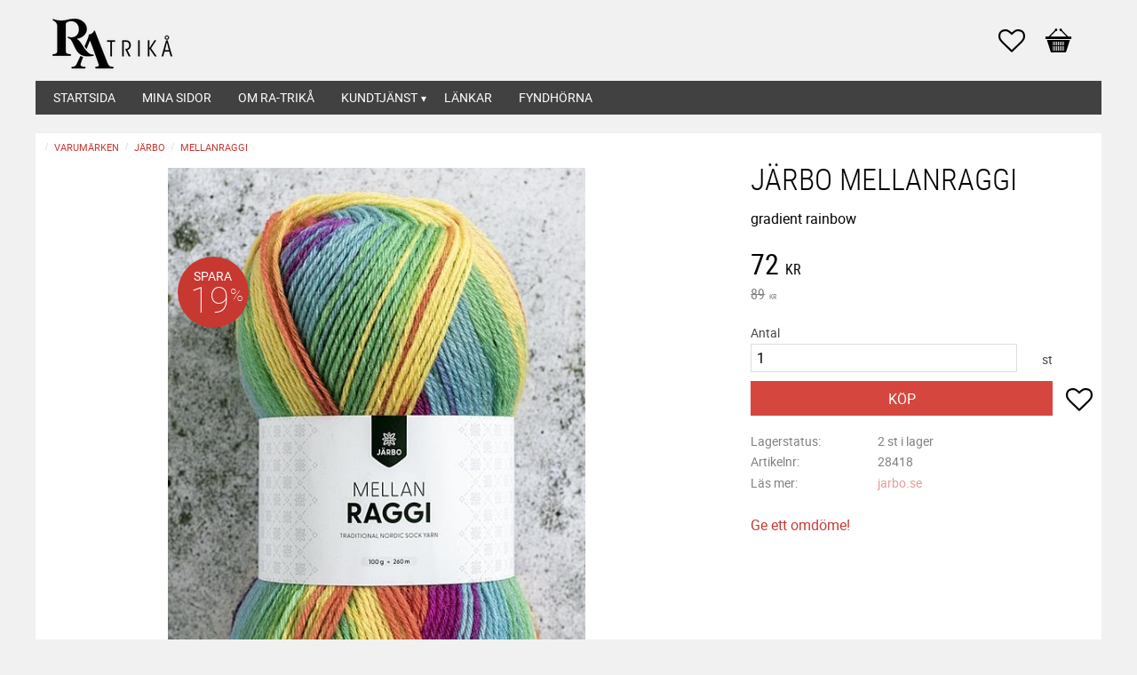

--- FILE ---
content_type: text/css
request_url: https://cdn.starwebserver.se/shops/ratrika/themes/milton/css/shop-custom.min.css?_=1768315200
body_size: 2529
content:
html{background:#f1f1f1}html,body,input,textarea,select,button{color:#000}a,a:visited,a:focus{color:#c73831}a:hover,a:active{color:#d6322a;text-decoration:none}#content{background:#FFF;padding:10px}#home{display:inline-block;text-align:left;position:relative;z-index:300}#site-header .wrapper{padding:0}h1.page-headline{font-size:1.75rem;margin:15px 0 0}#content,#site-header .wrapper,#site-footer .wrapper{max-width:1200px}h1,h2,h3,h4{letter-spacing:0}#site-header{height:106px}#site-header .last-region.has-cart-block,#site-header .last-region.has-menu-block,#site-header .last-region.has-search-block{padding-top:0}#site-header .cart-block a.header{color:#414141}#site-header .cart-block a.header:hover,.no-touch.desktop #site-header .cart-block a.header:hover{color:#d5463f}#site-header .cart-block a.header .cart-icon::after{background-color:#FFF;border:1px solid #000;color:#000}#site-header .cart-block a.header:hover .cart-icon::after{border:1px solid #d5463f;color:#d5463f}#site-header>.wrapper>.content{margin-bottom:0}.first-region:empty{margin-top:15px}#site-header .first-region nav.custom ul li a{color:#FFF;line-height:30px}#site-header .first-region nav.custom ul li a:hover{color:#d5463f}#site-header .first-region nav.custom ul li ul li a{color:#FFF}#site-header .first-region nav.custom ul li ul li a:hover{color:#FFF}#site-header .last-region nav.custom>ul>li:hover>a:after{bottom:0;border-color:transparent transparent #797979}#site-header .last-region nav.custom{background:#414141;width:100%}#site-header .last-region nav.custom ul li a{color:#FFF;padding-top:0;line-height:38px}#site-header .last-region nav.custom ul li ul li a{line-height:1.3rem}#site-header .last-region nav.custom ul li:first-child a{margin-left:20px}#site-header .last-region nav.custom ul li:first-child ul li a,#site-header .last-region nav.custom ul li ul li:first-child a{margin-left:0}#site-header .last-region nav.custom ul li ul{top:38px;padding-left:2%;padding-right:2%}#site-header .last-region nav.custom ul li ul li ul{padding-left:0;padding-right:0}#site-header .last-region .cart-block{top:-42px;right:0}#site-header .last-region nav.custom>ul>li>ul::before{left:2%;right:0}#site-header .last-region nav.custom>ul>li>ul::before{background:#797979}#site-header .cart-content .footer a{color:#FFF}#site-header .cart-content .items li.cart-item:hover:before{background-color:#d5463f}.gallery .product-info{color:#000}.gallery .product-info:hover h3{color:#000}.gallery .description h3{font-size:1.125rem;letter-spacing:0}.pagination a{background-color:#ecf2ee}.pagination a:hover{background-color:#c73831;color:#FFF}.pagination ul span{background-color:#fff;opacity:.4}.categories.gallery .category-info{color:#000}.categories.gallery .category-info:hover h3{color:#000}.names.categories.gallery .description h3{color:#c73831;font-size:1rem}.names.categories.gallery .category-info:hover .description h3{color:#d6322a!important}.names.categories.gallery .description{margin-bottom:10px!important}.names.categories.gallery{margin-top:20px}.product-list-block h2,.category-list-block h2,.faq-block h2{margin-top:0;background:#dfdfdf;padding:5px 10px}#content-sidebar nav ul li a,#content-sidebar nav ul li span,#site-header nav.category ul li a,#site-header nav.category ul li span{color:#000;padding-left:10px}#content-sidebar nav ul li a:hover,#content-sidebar nav ul li span:hover,#site-header nav.category ul li a:hover,#site-header nav.category ul li span:hover{color:#d6322a}#content-sidebar nav a.load-tree.has-children,#site-header nav.category a.load-tree.has-children{color:#000}#content-sidebar nav a.load-tree.has-children:hover,#site-header nav.category a.load-tree.has-children:hover{color:#000}#content-sidebar nav ul li a::before{content:""}.customer-content{background-color:#FFF}.customer-content table td{border-top:1px dotted #DDD}.customer-content table{border-bottom:1px dotted #DDD}nav.customer-pages .logout a{color:#000000!important}nav.customer-pages .logout a:hover{color:#FFFFFF!important;background:#000;text-decoration:none}nav.customer-pages .current *,nav.customer-pages .current *:hover{color:#FFFFFF!important}.checkout-cart .cart-item h4,.import-cart .cart-item h4{color:#777}#site-footer{padding:0;margin-top:5px;margin-bottom:42px}#site-footer .wrapper{background:#FFF;padding:40px 10px 50px;position:relative}.software-by-starweb{position:absolute;bottom:-30px}#site-footer h3{font-size:1.125rem}#site-footer .newsletter-signup-block{margin-left:0;margin-right:0;max-width:400px}.software-by-starweb a:hover{color:#c73831!important}#sticky-footer-push{margin:0 auto;background:#FFF;max-width:1200px}.block-42.ace-text-block{position:absolute;top:35px;right:35px}.block-42.ace-text-block img{display:inline-block;padding-right:20px;padding-top:20px;vertical-align:top}.slick-next::before,.slick-prev::before{color:#414141}.slick-next:hover:before,.slick-prev:hover:before{color:#000}.slick-next,.slick-prev{background:transparent!important}.button,.cart-content-close,.checkout-link,button,input[type=button],input[type=submit]{background-color:#d5463f;color:#FFF}.button:hover,.cart-content-close:hover,.checkout-link:hover,button:hover,input[type=button]:hover,input[type=submit]:hover,.button:active,.cart-content-close:active,.checkout-link:active,button:active,input[type=button]:active,input[type=submit]:active,.button:focus,.cart-content-close:focus,.checkout-link:focus,button:focus,input[type=button]:focus,input[type=submit]:focus{background-color:#d6322a;color:#FFF}#tooltip{background-color:#d5463f;color:#FFF}#tooltip:after{border-top-color:#d5463f}#tooltip.top:after{border-top-color:transparent;border-bottom-color:#d5463f}input[type=text]:focus,input[type=password]:focus,input[type=email]:focus,input[type=number]:focus,input[type=search]:focus,input[type=tel]:focus,input[type=time]:focus,input[type=url]:focus,select:focus,textarea:focus{border-color:rgba(204,204,204,.6)!important;border-color:rgba(204,204,204,.6)!important;border-color:rgba(204,204,204,.6)!important;-webkit-box-shadow:0 0 10px 0 rgba(204,204,204,.6)!important;-moz-box-shadow:0 0 10px 0 rgba(204,204,204,.6)!important;box-shadow:0 0 10px 0 rgba(204,204,204,.6)!important;background:#FFFFFF!important}input.error[type=text],input.error-field[type=text],input.error[type=text]:focus,input.error[type=password],input.error-field[type=password],input.error[type=password]:focus,input.error[type=email],input.error-field[type=email],input.error[type=email]:focus,input.error[type=number],input.error-field[type=number],input.error[type=number]:focus,input.error[type=search],input.error-field[type=search],input.error[type=search]:focus,input.error[type=tel],input.error-field[type=tel],input.error[type=tel]:focus,input.error[type=time],input.error-field[type=time],input.error[type=time]:focus,input.error[type=url],input.error-field[type=url],input.error[type=url]:focus{background-color:#FFFFFF!important;box-shadow:0 1px 2px rgba(0,172,80,.3) inset,0 0 8px rgba(0,172,80,.3)}input[type=text],input[type=password],input[type=email],input[type=number],input[type=search],input[type=tel],input[type=time],input[type=url],input[type=file],select,textarea{color:#000;border-color:#DDD}#checkout-page .payment-shipping-methods .content,#checkout-page .addresses .content,#checkout-page aside,#checkout-page #page-footer,#checkout-page .cart-item,#checkout-page .summary .grand-total,.payment-shipping-methods .control li,.review-rating,.add-review-comment{border-color:#DDD}option{background-color:#FFF}label{color:#444}#content-sidebar .search-block button::before,#site-header .search-block button::before{color:#c73831}#content-sidebar .search-block button:hover::before,#site-header .search-block button:hover::before{color:#d6322a!important}#home,.field-wrap.checkbox-type.disabled label,.field-wrap.radio-type.disabled label,a#menu::before{color:#777}.breadcrumbs .current,.breadcrumbs a{color:#c73831;font-size:.6875rem}.breadcrumbs a:hover{color:#d6322a}.breadcrumbs a:hover span{border-bottom:0}.gallery li.save-percent .save-percent,.product-media.save-percent .save-percent{background-color:#c73831}.autocomplete-suggestions strong{color:#d6322a}.autocomplete-suggestions{background:none;border:0;-webkit-box-shadow:-1px 0 10px 0 rgba(0,0,0,.1)!important;-moz-box-shadow:-1px 0 10px 0 rgba(0,0,0,.1)!important;box-shadow:-1px 0 10px 0 rgba(0,0,0,.1)!important}.autocomplete-suggestions .autocomplete-suggestion{color:#000;background:#FFF}.autocomplete-suggestions .autocomplete-suggestion.autocomplete-selected{background:#ddd}.theme-color-scheme-0 .filter-group-title,.theme-color-scheme-0 .sort-order-content,.theme-color-scheme-0 .filter-menu-item,.theme-color-scheme-0 .filter-group-open .filter-group-content{border:1px solid #DDD}.theme-color-scheme-0 .filter-group-title,.theme-color-scheme-0 .filter-group-content,.theme-color-scheme-0 .sort-order-content,.theme-color-scheme-0 .filter-menu-item{background-color:#FFF;-moz-box-shadow:none;-webkit-box-shadow:none;box-shadow:none}.has-sidebar .filter-group{-moz-box-shadow:none;-webkit-box-shadow:none;box-shadow:none}.theme-color-scheme-0 .filter-group-open .filter-group-title,.theme-color-scheme-0 .irs-bar,.theme-color-scheme-0 .irs-from,.theme-color-scheme-0 .irs-to,.theme-color-scheme-0 .irs-single{background-color:#DDD}.theme-color-scheme-0 .remove-active-filter-action{background-color:#000}.theme-color-scheme-0 .remove-active-filter-action:hover{background-color:#d6322a}.theme-color-scheme-0 .irs-from::after,.theme-color-scheme-0 .irs-to::after,.theme-color-scheme-0 .irs-single::after{border-top-color:#DDD}.mobile #home{margin-top:0}a#menu::before{color:#414141}a#menu:hover::before{color:#d6322a}@media only screen and (max-width:1200px){#home{margin-left:10px}#site-header .last-region .cart-block,#site-header .last-region .favorite-cart-block{margin-right:10px;margin-left:10px;right:0}}@media only screen and (max-width:1000px){.block-42.ace-text-block{width:100%;display:block;clear:both;position:relative;text-align:center;left:auto;right:auto;margin-bottom:20px;top:0}#site-footer .newsletter-signup-block{margin-left:auto;margin-right:auto}}@media only screen and (max-width:850px){.theme-color-scheme-0 .filter-menu-item{color:#000000!important}}@media only screen and (max-width:767px){#site-header{height:80px}a#menu{left:10px;top:15px}#home{margin-left:60px}.gallery.products li{border-bottom:5px solid #ecf2ee}.gallery li::after{color:#c73831}#content-sidebar{text-align:center}#site-header .cart-block a.header{display:inline-block}#site-header .cart-block{text-align:right}#site-header .cart-content{text-align:left}}@media only screen and (max-width:479px){#site-header .cart-block a.header .price{display:none}#site-header .last-region .cart-block{top:-70px}#site-header .cart-content{top:78px}}#site-header .region.has-cart-block.has-search-block .search-block{width:100%;top:100%;right:0;left:0;height:auto}@media (min-width:768px){#site-header .region.has-cart-block.has-search-block .search-block{display:none}}#site-header .region.has-cart-block.has-search-block .search-block .content{background-color:#fff}#content-sidebar .search-block{display:none}@media (min-width:768px){#content-sidebar .search-block{display:block}}#content{margin-top:28px}.has-favorite-cart #site-header .last-region nav.custom{min-width:80%;width:auto}.has-favorite-cart #site-header .last-region nav.custom{min-width:100%;width:auto}#content{margin-top:128px}@media (min-width:768px){#content{margin-top:150px}}#site-header{position:fixed;top:0;height:106px;width:100%;z-index:999;background-color:#f1f1f1}.favorite-cart-block{right:30px}.favorite-item-count .number,.product-item-count .number{background-color:#000;color:#FFF}a#menu{left:20px;top:30px}

--- FILE ---
content_type: text/plain
request_url: https://www.google-analytics.com/j/collect?v=1&_v=j102&aip=1&a=866926857&t=pageview&_s=1&dl=https%3A%2F%2Fwww.ratrika.se%2Fproduct%2Fjarbo-mellanraggi-kopia-37&ul=en-us%40posix&dt=J%C3%A4rbo%20Mellanraggi&sr=1280x720&vp=1280x720&_u=YEBAAEABAAAAACAAI~&jid=658357856&gjid=648132452&cid=73597741.1768840283&tid=UA-38694693-1&_gid=862384516.1768840283&_r=1&_slc=1&z=314468611
body_size: -450
content:
2,cG-NRXLXJWYBW